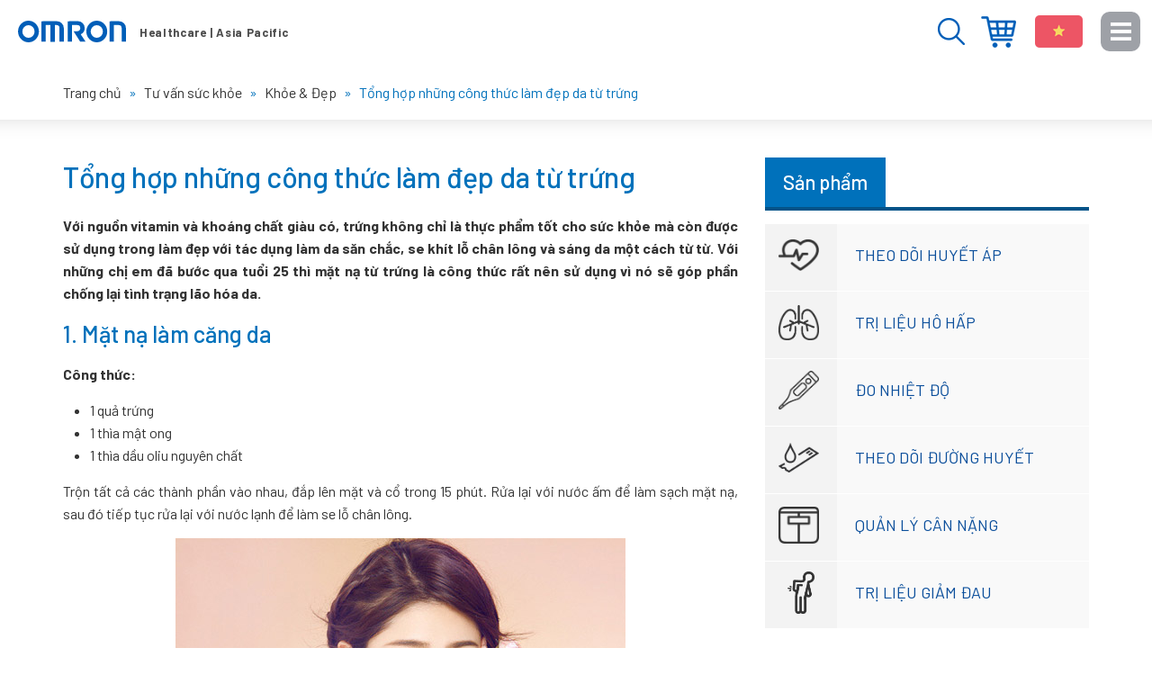

--- FILE ---
content_type: text/html; charset=UTF-8
request_url: https://omron-yte.com.vn/13353-tong-hop-nhung-cong-thuc-lam-dep-da-tu-trung/
body_size: 15772
content:
<!DOCTYPE html>
<html lang="vi"
 xmlns:fb="http://www.facebook.com/2008/fbml" prefix="og: http://ogp.me/ns# fb: http://ogp.me/ns/fb#">
<head >
<meta charset="UTF-8" />
<title>Tổng hợp những công thức làm đẹp da từ trứng - Website chính thức của Omron tại Việt Nam</title>
<meta name='robots' content='max-image-preview:large' />

<!-- This site is optimized with the Yoast SEO plugin 9.0 - https://yoast.com/wordpress/plugins/seo/ -->
<meta name="robots" content="noodp,noydir"/>
<link rel="canonical" href="https://omron-yte.com.vn/13353-tong-hop-nhung-cong-thuc-lam-dep-da-tu-trung/" />
<meta property="og:locale" content="vi_VN" />
<meta property="og:type" content="article" />
<meta property="og:title" content="Tổng hợp những công thức làm đẹp da từ trứng - Website chính thức của Omron tại Việt Nam" />
<meta property="og:description" content="Với nguồn vitamin và khoáng chất giàu có, trứng không chỉ là thực phẩm tốt cho sức khỏe mà còn được sử dụng trong làm đẹp với tác dụng làm da săn chắc, se khít lỗ chân lông và sáng da một cách từ từ. Với những chị em đã bước qua tuổi 25 thì &hellip;" />
<meta property="og:url" content="https://omron-yte.com.vn/13353-tong-hop-nhung-cong-thuc-lam-dep-da-tu-trung/" />
<meta property="og:site_name" content="Thiết bị y tế Omron - Chăm sóc sức khỏe gia đình bạn" />
<meta property="article:author" content="https://www.facebook.com/omronhealthcarevn" />
<meta property="article:tag" content="Làm đẹp da" />
<meta property="article:section" content="Khỏe &amp; Đẹp" />
<meta property="article:published_time" content="2012-05-24T07:57:00+07:00" />
<meta property="article:modified_time" content="2012-05-24T09:45:32+07:00" />
<meta property="og:updated_time" content="2012-05-24T09:45:32+07:00" />
<meta property="og:image" content="https://omron-yte.com.vn/wp-content/uploads/2012/05/557279.jpeg" />
<meta property="og:image" content="https://omron-yte.com.vn/wp-content/uploads/2012/05/557280.jpeg" />
<meta name="twitter:card" content="summary"/>
<meta name="twitter:description" content="Với nguồn vitamin và khoáng chất giàu có, trứng không chỉ là thực phẩm tốt cho sức khỏe mà còn được sử dụng trong làm đẹp với tác dụng làm da săn chắc, se khít lỗ chân lông và sáng da một cách từ từ. Với những chị em đã bước qua tuổi 25 thì [&hellip;]"/>
<meta name="twitter:title" content="Tổng hợp những công thức làm đẹp da từ trứng - Website chính thức của Omron tại Việt Nam"/>
<meta name="twitter:domain" content="Thiết bị y tế Omron - Chăm sóc sức khỏe gia đình bạn"/>
<meta name="twitter:image:src" content="https://omron-yte.com.vn/wp-content/uploads/2012/05/557279.jpeg"/>
<!-- / Yoast SEO plugin. -->

<link rel="alternate" type="application/rss+xml" title="Dòng thông tin Thiết bị y tế Omron - Chăm sóc sức khỏe gia đình bạn &raquo;" href="https://omron-yte.com.vn/feed/" />
<link rel='stylesheet' id='caia-css' href='https://omron-yte.com.vn/wp-content/themes/caia/style.css?ver=3.0' type='text/css' media='all' />
<style id='classic-theme-styles-inline-css' type='text/css'>
/*! This file is auto-generated */
.wp-block-button__link{color:#fff;background-color:#32373c;border-radius:9999px;box-shadow:none;text-decoration:none;padding:calc(.667em + 2px) calc(1.333em + 2px);font-size:1.125em}.wp-block-file__button{background:#32373c;color:#fff;text-decoration:none}
</style>
<style id='global-styles-inline-css' type='text/css'>
body{--wp--preset--color--black: #000000;--wp--preset--color--cyan-bluish-gray: #abb8c3;--wp--preset--color--white: #ffffff;--wp--preset--color--pale-pink: #f78da7;--wp--preset--color--vivid-red: #cf2e2e;--wp--preset--color--luminous-vivid-orange: #ff6900;--wp--preset--color--luminous-vivid-amber: #fcb900;--wp--preset--color--light-green-cyan: #7bdcb5;--wp--preset--color--vivid-green-cyan: #00d084;--wp--preset--color--pale-cyan-blue: #8ed1fc;--wp--preset--color--vivid-cyan-blue: #0693e3;--wp--preset--color--vivid-purple: #9b51e0;--wp--preset--gradient--vivid-cyan-blue-to-vivid-purple: linear-gradient(135deg,rgba(6,147,227,1) 0%,rgb(155,81,224) 100%);--wp--preset--gradient--light-green-cyan-to-vivid-green-cyan: linear-gradient(135deg,rgb(122,220,180) 0%,rgb(0,208,130) 100%);--wp--preset--gradient--luminous-vivid-amber-to-luminous-vivid-orange: linear-gradient(135deg,rgba(252,185,0,1) 0%,rgba(255,105,0,1) 100%);--wp--preset--gradient--luminous-vivid-orange-to-vivid-red: linear-gradient(135deg,rgba(255,105,0,1) 0%,rgb(207,46,46) 100%);--wp--preset--gradient--very-light-gray-to-cyan-bluish-gray: linear-gradient(135deg,rgb(238,238,238) 0%,rgb(169,184,195) 100%);--wp--preset--gradient--cool-to-warm-spectrum: linear-gradient(135deg,rgb(74,234,220) 0%,rgb(151,120,209) 20%,rgb(207,42,186) 40%,rgb(238,44,130) 60%,rgb(251,105,98) 80%,rgb(254,248,76) 100%);--wp--preset--gradient--blush-light-purple: linear-gradient(135deg,rgb(255,206,236) 0%,rgb(152,150,240) 100%);--wp--preset--gradient--blush-bordeaux: linear-gradient(135deg,rgb(254,205,165) 0%,rgb(254,45,45) 50%,rgb(107,0,62) 100%);--wp--preset--gradient--luminous-dusk: linear-gradient(135deg,rgb(255,203,112) 0%,rgb(199,81,192) 50%,rgb(65,88,208) 100%);--wp--preset--gradient--pale-ocean: linear-gradient(135deg,rgb(255,245,203) 0%,rgb(182,227,212) 50%,rgb(51,167,181) 100%);--wp--preset--gradient--electric-grass: linear-gradient(135deg,rgb(202,248,128) 0%,rgb(113,206,126) 100%);--wp--preset--gradient--midnight: linear-gradient(135deg,rgb(2,3,129) 0%,rgb(40,116,252) 100%);--wp--preset--font-size--small: 13px;--wp--preset--font-size--medium: 20px;--wp--preset--font-size--large: 36px;--wp--preset--font-size--x-large: 42px;--wp--preset--spacing--20: 0.44rem;--wp--preset--spacing--30: 0.67rem;--wp--preset--spacing--40: 1rem;--wp--preset--spacing--50: 1.5rem;--wp--preset--spacing--60: 2.25rem;--wp--preset--spacing--70: 3.38rem;--wp--preset--spacing--80: 5.06rem;--wp--preset--shadow--natural: 6px 6px 9px rgba(0, 0, 0, 0.2);--wp--preset--shadow--deep: 12px 12px 50px rgba(0, 0, 0, 0.4);--wp--preset--shadow--sharp: 6px 6px 0px rgba(0, 0, 0, 0.2);--wp--preset--shadow--outlined: 6px 6px 0px -3px rgba(255, 255, 255, 1), 6px 6px rgba(0, 0, 0, 1);--wp--preset--shadow--crisp: 6px 6px 0px rgba(0, 0, 0, 1);}:where(.is-layout-flex){gap: 0.5em;}:where(.is-layout-grid){gap: 0.5em;}body .is-layout-flex{display: flex;}body .is-layout-flex{flex-wrap: wrap;align-items: center;}body .is-layout-flex > *{margin: 0;}body .is-layout-grid{display: grid;}body .is-layout-grid > *{margin: 0;}:where(.wp-block-columns.is-layout-flex){gap: 2em;}:where(.wp-block-columns.is-layout-grid){gap: 2em;}:where(.wp-block-post-template.is-layout-flex){gap: 1.25em;}:where(.wp-block-post-template.is-layout-grid){gap: 1.25em;}.has-black-color{color: var(--wp--preset--color--black) !important;}.has-cyan-bluish-gray-color{color: var(--wp--preset--color--cyan-bluish-gray) !important;}.has-white-color{color: var(--wp--preset--color--white) !important;}.has-pale-pink-color{color: var(--wp--preset--color--pale-pink) !important;}.has-vivid-red-color{color: var(--wp--preset--color--vivid-red) !important;}.has-luminous-vivid-orange-color{color: var(--wp--preset--color--luminous-vivid-orange) !important;}.has-luminous-vivid-amber-color{color: var(--wp--preset--color--luminous-vivid-amber) !important;}.has-light-green-cyan-color{color: var(--wp--preset--color--light-green-cyan) !important;}.has-vivid-green-cyan-color{color: var(--wp--preset--color--vivid-green-cyan) !important;}.has-pale-cyan-blue-color{color: var(--wp--preset--color--pale-cyan-blue) !important;}.has-vivid-cyan-blue-color{color: var(--wp--preset--color--vivid-cyan-blue) !important;}.has-vivid-purple-color{color: var(--wp--preset--color--vivid-purple) !important;}.has-black-background-color{background-color: var(--wp--preset--color--black) !important;}.has-cyan-bluish-gray-background-color{background-color: var(--wp--preset--color--cyan-bluish-gray) !important;}.has-white-background-color{background-color: var(--wp--preset--color--white) !important;}.has-pale-pink-background-color{background-color: var(--wp--preset--color--pale-pink) !important;}.has-vivid-red-background-color{background-color: var(--wp--preset--color--vivid-red) !important;}.has-luminous-vivid-orange-background-color{background-color: var(--wp--preset--color--luminous-vivid-orange) !important;}.has-luminous-vivid-amber-background-color{background-color: var(--wp--preset--color--luminous-vivid-amber) !important;}.has-light-green-cyan-background-color{background-color: var(--wp--preset--color--light-green-cyan) !important;}.has-vivid-green-cyan-background-color{background-color: var(--wp--preset--color--vivid-green-cyan) !important;}.has-pale-cyan-blue-background-color{background-color: var(--wp--preset--color--pale-cyan-blue) !important;}.has-vivid-cyan-blue-background-color{background-color: var(--wp--preset--color--vivid-cyan-blue) !important;}.has-vivid-purple-background-color{background-color: var(--wp--preset--color--vivid-purple) !important;}.has-black-border-color{border-color: var(--wp--preset--color--black) !important;}.has-cyan-bluish-gray-border-color{border-color: var(--wp--preset--color--cyan-bluish-gray) !important;}.has-white-border-color{border-color: var(--wp--preset--color--white) !important;}.has-pale-pink-border-color{border-color: var(--wp--preset--color--pale-pink) !important;}.has-vivid-red-border-color{border-color: var(--wp--preset--color--vivid-red) !important;}.has-luminous-vivid-orange-border-color{border-color: var(--wp--preset--color--luminous-vivid-orange) !important;}.has-luminous-vivid-amber-border-color{border-color: var(--wp--preset--color--luminous-vivid-amber) !important;}.has-light-green-cyan-border-color{border-color: var(--wp--preset--color--light-green-cyan) !important;}.has-vivid-green-cyan-border-color{border-color: var(--wp--preset--color--vivid-green-cyan) !important;}.has-pale-cyan-blue-border-color{border-color: var(--wp--preset--color--pale-cyan-blue) !important;}.has-vivid-cyan-blue-border-color{border-color: var(--wp--preset--color--vivid-cyan-blue) !important;}.has-vivid-purple-border-color{border-color: var(--wp--preset--color--vivid-purple) !important;}.has-vivid-cyan-blue-to-vivid-purple-gradient-background{background: var(--wp--preset--gradient--vivid-cyan-blue-to-vivid-purple) !important;}.has-light-green-cyan-to-vivid-green-cyan-gradient-background{background: var(--wp--preset--gradient--light-green-cyan-to-vivid-green-cyan) !important;}.has-luminous-vivid-amber-to-luminous-vivid-orange-gradient-background{background: var(--wp--preset--gradient--luminous-vivid-amber-to-luminous-vivid-orange) !important;}.has-luminous-vivid-orange-to-vivid-red-gradient-background{background: var(--wp--preset--gradient--luminous-vivid-orange-to-vivid-red) !important;}.has-very-light-gray-to-cyan-bluish-gray-gradient-background{background: var(--wp--preset--gradient--very-light-gray-to-cyan-bluish-gray) !important;}.has-cool-to-warm-spectrum-gradient-background{background: var(--wp--preset--gradient--cool-to-warm-spectrum) !important;}.has-blush-light-purple-gradient-background{background: var(--wp--preset--gradient--blush-light-purple) !important;}.has-blush-bordeaux-gradient-background{background: var(--wp--preset--gradient--blush-bordeaux) !important;}.has-luminous-dusk-gradient-background{background: var(--wp--preset--gradient--luminous-dusk) !important;}.has-pale-ocean-gradient-background{background: var(--wp--preset--gradient--pale-ocean) !important;}.has-electric-grass-gradient-background{background: var(--wp--preset--gradient--electric-grass) !important;}.has-midnight-gradient-background{background: var(--wp--preset--gradient--midnight) !important;}.has-small-font-size{font-size: var(--wp--preset--font-size--small) !important;}.has-medium-font-size{font-size: var(--wp--preset--font-size--medium) !important;}.has-large-font-size{font-size: var(--wp--preset--font-size--large) !important;}.has-x-large-font-size{font-size: var(--wp--preset--font-size--x-large) !important;}
.wp-block-navigation a:where(:not(.wp-element-button)){color: inherit;}
:where(.wp-block-post-template.is-layout-flex){gap: 1.25em;}:where(.wp-block-post-template.is-layout-grid){gap: 1.25em;}
:where(.wp-block-columns.is-layout-flex){gap: 2em;}:where(.wp-block-columns.is-layout-grid){gap: 2em;}
.wp-block-pullquote{font-size: 1.5em;line-height: 1.6;}
</style>
<script type="text/javascript" src="https://omron-yte.com.vn/wp-content/themes/caia/custom/js/jquery.js?ver=3.5.1" id="jquery-js"></script>
<!--[if lt IE 9]>
<script type="text/javascript" src="https://omron-yte.com.vn/wp-content/themes/genesis/lib/js/html5shiv.min.js?ver=3.7.3" id="html5shiv-js"></script>
<![endif]-->
<script type="text/javascript" src="https://omron-yte.com.vn/wp-content/themes/caia/custom/js/slick.js?ver=6.5.5" id="caia-slick-js"></script>
<script type="text/javascript">function setCookie(e,t,o){if(0!=o){var i=new Date;i.setTime(i.getTime()+24*o*60*60*1e3);var n="expires="+i.toUTCString();document.cookie=e+"="+t+";"+n+";path=/"}else document.cookie=e+"="+t+";path=/"}function getCookie(e){for(var t=e+"=",o=document.cookie.split(";"),i=0;i<o.length;i++){for(var n=o[i];" "==n.charAt(0);)n=n.substring(1);if(0==n.indexOf(t))return n.substring(t.length,n.length)}return""}</script><link rel="https://api.w.org/" href="https://omron-yte.com.vn/wp-json/" /><link rel="alternate" type="application/json" href="https://omron-yte.com.vn/wp-json/wp/v2/posts/13353" />
<link rel="alternate" type="application/json+oembed" href="https://omron-yte.com.vn/wp-json/oembed/1.0/embed?url=https%3A%2F%2Fomron-yte.com.vn%2F13353-tong-hop-nhung-cong-thuc-lam-dep-da-tu-trung%2F" />
<link rel="alternate" type="text/xml+oembed" href="https://omron-yte.com.vn/wp-json/oembed/1.0/embed?url=https%3A%2F%2Fomron-yte.com.vn%2F13353-tong-hop-nhung-cong-thuc-lam-dep-da-tu-trung%2F&#038;format=xml" />
<meta property="fb:app_id" content="1684934928458417"/>
<meta property="fb:admins" content=""/>
<meta property="og:locale" content="vi_VN" />
<meta property="og:locale:alternate" content="vi_VN" />
<link rel="icon" href="https://omron-yte.com.vn/wp-content/themes/caia/images/favicon.ico" />
<script type="text/javascript" class="microad_blade_track">
<!--
var microad_blade_gl = microad_blade_gl || { 'params' : new Array(), 'complete_map' : new Object() };
(function() {
var param = {'co_account_id' : '8008', 'group_id' : '', 'country_id' : '5', 'ver' : '2.1.0'};
microad_blade_gl.params.push(param);

var src = (location.protocol == 'https:') ? 'https://d-cache.microadinc.com/js/blade_track_gl.js' : 'http://d-cache.microadinc.com/js/blade_track_gl.js';
var bs = document.createElement('script');
bs.type = 'text/javascript'; bs.async = true;
bs.charset = 'utf-8'; bs.src = src;
var s = document.getElementsByTagName('script')[0];
s.parentNode.insertBefore(bs, s);
})();
-->
</script>


<script>
  (function(i,s,o,g,r,a,m){i['GoogleAnalyticsObject']=r;i[r]=i[r]||function(){
  (i[r].q=i[r].q||[]).push(arguments)},i[r].l=1*new Date();a=s.createElement(o),
  m=s.getElementsByTagName(o)[0];a.async=1;a.src=g;m.parentNode.insertBefore(a,m)
  })(window,document,'script','https://www.google-analytics.com/analytics.js','ga');
  ga('create', 'UA-110959808-1', 'auto');
  ga('send', 'pageview');
</script>

<!-- Google tag (gtag.js) -->
<script async src="https://www.googletagmanager.com/gtag/js?id=G-TY62JJRS09"></script>
<script>
  window.dataLayer = window.dataLayer || [];
  function gtag(){dataLayer.push(arguments);}
  gtag('js', new Date());

  gtag('config', 'G-TY62JJRS09');
</script>

 <script>
(function(w,d,s,l,i){w[l]=w[l]||[];w[l].push({'gtm.start':
new Date().getTime(),event:'gtm.js'});var f=d.getElementsByTagName(s)[0],
j=d.createElement(s),dl=l!='dataLayer'?'&l='+l:'';j.async=true;j.src=
'https://www.googletagmanager.com/gtm.js?id='+i+dl;f.parentNode.insertBefore(j,f);
})(window,document,'script','dataLayer','GTM-THTNTHZ');
</script>
<script src="//assets.adobedtm.com/7ae85cc798d4/c89bf22a9096/launch-33a6e729cb8f.min.js" async no-opti></script>

<meta name="p:domain_verify" content="c102f4235f5b6a3655adbaab4142c4c5"/><style type="text/css">div#toc_container {width: 97%;}</style>	<link rel="dns-prefetch" href="https://fonts.gstatic.com">
	<link rel="preconnect" href="https://fonts.gstatic.com" crossorigin="anonymous">
	<link rel="preload" href="https://fonts.googleapis.com/css?family=Barlow:100,100i,200,200i,300,300i,400,400i,500,500i,600,600i,700,700i,800,800i,900,900i&display=swap&subset=latin-ext,vietnamese" as="fetch" crossorigin="anonymous">
<link href="https://fonts.googleapis.com/css2?family=Barlow:ital,wght@0,700;1,700&display=swap" rel="stylesheet">

	<script type="text/javascript">
	!function(e,n,t){"use strict";var o="https://fonts.googleapis.com/css?family=Barlow:100,100i,200,200i,300,300i,400,400i,500,500i,600,600i,700,700i,800,800i,900,900i&display=swap&subset=latin-ext,vietnamese",r="__3perf_googleFonts_6a9fe";function c(e){(n.head||n.body).appendChild(e)}function a(){var e=n.createElement("link");e.href=o,e.rel="stylesheet",c(e)}function f(e){if(!n.getElementById(r)){var t=n.createElement("style");t.id=r,c(t)}n.getElementById(r).innerHTML=e}e.FontFace&&e.FontFace.prototype.hasOwnProperty("display")?(t[r]&&f(t[r]),fetch(o).then(function(e){return e.text()}).then(function(e){return e.replace(/@font-face {/g,"@font-face{font-display:swap;")}).then(function(e){return t[r]=e}).then(f).catch(a)):a()}(window,document,localStorage);
	</script>
	<meta name='viewport' content='width=device-width, initial-scale=1, maximum-scale=1, user-scalable=no' />	<script type='text/javascript'>	
	function ega(c, a, l, v=1){
		let g = 'ga';
		if (typeof window['ga'] === 'function') {
			ga('send', 'event', c, a, l, v); 
			g += '3';	
		}
		if (typeof window['gtag'] === 'function') {
			gtag('event', c, { action: a, label: l, value: v });
			g += '4';
		}
		
		console.log('send ' + g + ' ' + c);
	}
	function uga(c, a, l, v=1){
		var is_send = getCookie(c);
		if (is_send != '1'){
			let g = 'ga';			
			if (typeof window['ga'] === 'function') {
				ga('send', 'event', c, a, l, v); 	
				g += '3';
			}
			if (typeof window['gtag'] === 'function') {
				gtag('event', c, { action: a, label: l, value: v });
				g += '4';
			} 
			setCookie(c, '1', 0); console.log('send ' + g + ' ' + c);}
	}
	</script>
	</head>
<body class="post-template-default single single-post postid-13353 single-format-standard header-image content-sidebar" itemscope itemtype="https://schema.org/WebPage"><!-- Google Tag Manager (noscript) -->
<noscript><iframe src="https://www.googletagmanager.com/ns.html?id=GTM-TNX2RD7"
height="0" width="0" style="display:none;visibility:hidden"></iframe></noscript>
<!-- End Google Tag Manager (noscript) --><div class="site-container"><header class="site-header" itemscope itemtype="https://schema.org/WPHeader"><div class="wrap"><div class="title-area"><p class="site-title" itemprop="headline"><a href="https://omron-yte.com.vn/" title="Thiết bị y tế Omron - Chăm sóc sức khỏe gia đình bạn">Thiết bị y tế Omron - Chăm sóc sức khỏe gia đình bạn</a></p></div><div class="widget-area header-widget-area"><section id="code_widget-2" class="code-shortcode_widget widget caia_code_widget"><div class="widget-wrap"><ul>
 	<li>Menu</li>
 	<li>Đóng</li>
</ul></div></section>
<section id="text-61" class="widget widget_text"><div class="widget-wrap">			<div class="textwidget"><ul>
<li><a href="https://www.omronhealthcare-ap.com/vn/stores" target="_blank" rel="nofollow noopener">Địa điểm mua hàng</a></li>
<li><strong>Việt Nam</strong></li>
</ul>
</div>
		</div></section>
<section id="media_image-2" class="widget widget_media_image"><div class="widget-wrap"><img width="30" height="30" src="https://omron-yte.com.vn/wp-content/uploads/2023/03/search-blue.png" class="image wp-image-33581 button-search attachment-full size-full" alt="" style="max-width: 100%; height: auto;" decoding="async" /></div></section>
<section id="media_image-3" class="widget widget_media_image"><div class="widget-wrap"><img width="179" height="16" src="https://omron-yte.com.vn/wp-content/uploads/2019/12/slogan.png" class="image wp-image-29380 slogan attachment-full size-full" alt="" style="max-width: 100%; height: auto;" decoding="async" /></div></section>
</div></div></header><div class="breadcrumb"><div class="wrap"><span class="breadcrumb-link-wrap" itemprop="itemListElement" itemscope itemtype="https://schema.org/ListItem"><a class="breadcrumb-link" href="https://omron-yte.com.vn/" itemprop="item"><span class="breadcrumb-link-text-wrap" itemprop="name"><span class="home">Trang chủ</span></span></a><meta itemprop="position" content="1"></span><span class="label">  »  </span><span class="breadcrumb-link-wrap" itemprop="itemListElement" itemscope itemtype="https://schema.org/ListItem"><a class="breadcrumb-link" href="https://omron-yte.com.vn/tu-van-suc-khoe/" itemprop="item"><span class="breadcrumb-link-text-wrap" itemprop="name">Tư vấn sức khỏe</span></a><meta itemprop="position" content="2"></span><span class="label">  »  </span><span class="breadcrumb-link-wrap" itemprop="itemListElement" itemscope itemtype="https://schema.org/ListItem"><a class="breadcrumb-link" href="https://omron-yte.com.vn/tu-van-suc-khoe/khoe-dep/" itemprop="item"><span class="breadcrumb-link-text-wrap" itemprop="name">Khỏe &amp; Đẹp</span></a><meta itemprop="position" content="3"></span><span class="label">  »  </span>Tổng hợp những công thức làm đẹp da từ trứng</div></div><div class="site-inner"><div class="content-sidebar-wrap"><main class="content"><article class="post-13353 post type-post status-publish format-standard category-khoe-dep tag-lam-dep-da entry" itemscope itemtype="https://schema.org/CreativeWork"><header class="entry-header"><h1 class="entry-title" itemprop="headline">Tổng hợp những công thức làm đẹp da từ trứng</h1>
</header><div class="entry-content" itemprop="text"><p><strong>Với nguồn vitamin và khoáng chất giàu có, trứng không chỉ là thực phẩm tốt cho sức khỏe mà còn được sử dụng trong làm đẹp với tác dụng làm da săn chắc, se khít lỗ chân lông và sáng da một cách từ từ. Với những chị em đã bước qua tuổi 25 thì mặt nạ từ trứng là công thức rất nên sử dụng vì nó sẽ góp phần chống lại tình trạng lão hóa da.</strong></p>
<h2>1. Mặt nạ làm căng da</h2>
<p><strong>Công thức:</strong></p>
<ul>
<li>1 quả trứng</li>
<li>1 thìa mật ong</li>
<li>1 thìa dầu oliu nguyên chất</li>
</ul>
<p>Trộn tất cả các thành phần vào nhau, đắp lên mặt và cổ trong 15 phút. Rửa lại với nước ấm để làm sạch mặt nạ, sau đó tiếp tục rửa lại với nước lạnh để làm se lỗ chân lông.</p>
<div style="text-align:center">
<img decoding="async" title="1. Mặt nạ làm căng da 1" class="news-image" alt="4 công thức làm đẹp da từ trứng - 1" src="https://omron-yte.com.vn/wp-content/uploads/2012/05/557279.jpeg">
</div>
<h2>2. Mặt nạ chống lão hóa</h2>
<p><strong>Công thức:</strong></p>
<ul>
<li>1 quả trứng</li>
<li>4 thìa bột mì</li>
<li>1 quả chuối</li>
</ul>
<p>Nghiền nát quả chuối, sau đó trộn nhuyễn cùng bột mì, cuối cùng đổ thêm quả trứng vào đánh đều. Trứng có tác dụng làm căng da trong khi chuối sẽ làm mịn và dưỡng ẩm cho da, bột mì cũng có tác dụng giúp da mềm mại hơn. Đắp mặt nạ trong 15 phút và rửa lại với nước ấm.</p>
<h2>3. Mặt nạ trị mụn</h2>
<p><strong>Công thức:</strong></p>
<ul>
<li>1 lòng trắng trứng</li>
<li>1 thìa bột yến mạch</li>
</ul>
<p>Đánh trứng bông lên thành bọt, sau đó đổ bột yến mạch vào. Thoa tất cả lên mặt và đợi khô. Rửa mặt lại với nước ấm để làm sạch da, sau đó tiếp tục rửa lại với nước lạnh.</p>
<div style="text-align:center">
<img decoding="async" title="3. Mặt nạ trị mụn 1" class="news-image" alt="4 công thức làm đẹp da từ trứng - 2" src="https://omron-yte.com.vn/wp-content/uploads/2012/05/557280.jpeg">
</div>
<h2>4. Mặt nạ xóa nếp nhăn</h2>
<p><strong>Công thức:</strong></p>
<ul>
<li>3 quả trứng</li>
<li>2 thìa mật ong</li>
<li>1 thìa rượu vang đỏ</li>
</ul>
<p>Tách vỏ trứng, ngâm vào bát rượu đậy kín. Để trong tủ lạnh trong vòng 4-5 ngày. Sau đó thêm 2 thìa mật ong và trộn đều. Sử dụng hỗn hợp đắp mặt trong 15 phút và rửa lại với nước ấm.</p>
<p><strong>Lưu ý :</strong></p>
<p>Để có được loại mặt nạ tốt, chị em cũng nên lưu ý cách chọn trứng. Quả trứng ngon và mới là khi cầm giữa hai ngón tay trỏ và ngón tay cái, lắc nhẹ thì không phát ra tiếng kêu. Những âm thanh lạ nếu phát ra từ trứng chứng tỏ quả trứng đã cũ. Ngoài ra, các chị nên lưu ý soi trứng trên ánh sáng. Trứng tươi soi thấy màu hồng và trong suốt với một chấm hồng ở giữa. Túi khí có đường kính không quá 1 cm, đường bao quanh cố định.</p>
<p style="text-align:right">Theo Eva</p>
</div><footer class="entry-footer"><div id="content-info-meta"><div class="info-author"><span class="entry-author" itemprop="author" itemscope itemtype="https://schema.org/Organization"><span class="entry-author-name" itemprop="name">OMRON Việt Nam</span><link itemprop='sameAs' href='https://www.facebook.com/omronhealthcarevn/' /></span> - <time class="entry-modified-time" itemprop="dateModified" datetime="2012-05-24T09:45:32+07:00">24/05/2012</time></div><div class="rating-social"><div class="caia-social-share">
						<div class="fb-like" data-width="" data-layout="button" data-action="like" data-size="small" data-show-faces="false" data-share="false"></div>
						<div class="fb-share-button" data-layout="button_count" data-size="small"><a target="_blank" class="fb-xfbml-parse-ignore">Chia sẻ</a></div><div class="caia_social_button_bound"><a data-pin-do="buttonBookmark" data-pin-tall="false" data-pin-lang="vi" href="https://www.pinterest.com/pin/create/button/" ></a></div></div><div style="clear:both;"></div></div></div></footer></article><div class="post-meta-tag"><span class="tag"></span></div><div class="yarpp-related"><p class="title"><span>Bài viết liên quan</span></p><ul><li class="related-post"><p><a href="https://omron-yte.com.vn/33205-may-massage-toan-than/" title="Đánh giá ưu, nhược điểm của máy massage toàn thân" rel="bookmark">Đánh giá ưu, nhược điểm của máy massage toàn thân</a></p></li><li class="related-post"><p><a href="https://omron-yte.com.vn/33200-may-massage-co/" title="Máy massage cổ loại nào tốt? Tiêu chí lựa chọn máy massage cổ" rel="bookmark">Máy massage cổ loại nào tốt? Tiêu chí lựa chọn máy massage cổ</a></p></li><li class="related-post"><p><a href="https://omron-yte.com.vn/32990-nhuc-moi-chan-ve-dem/" title="Nhức mỏi chân về đêm là do đâu? Có nguy hiểm không?" rel="bookmark">Nhức mỏi chân về đêm là do đâu? Có nguy hiểm không?</a></p></li><li class="related-post"><p><a href="https://omron-yte.com.vn/32394-may-dem-buoc-di/" title="Máy đếm bước đi Omron có tốt không?" rel="bookmark">Máy đếm bước đi Omron có tốt không?</a></p></li><li class="related-post"><p><a href="https://omron-yte.com.vn/32074-nhuc-moi-khop-khuyu-tay/" title="Nhức mỏi khớp khuỷu tay &#8211; Nguyên nhân và cách điều trị" rel="bookmark">Nhức mỏi khớp khuỷu tay &#8211; Nguyên nhân và cách điều trị</a></p></li></ul></div><div class="fb-comment"><h3></h3><fb:comments href="https://omron-yte.com.vn/13353-tong-hop-nhung-cong-thuc-lam-dep-da-tu-trung/" num_posts="6" width="100%" colorscheme="light"></fb:comments></div></main><aside class="sidebar sidebar-primary widget-area" role="complementary" aria-label="Primary Sidebar" itemscope itemtype="https://schema.org/WPSideBar"><section id="text-62" class="widget widget_text"><div class="widget-wrap"><div class="widget-title widgettitle"><span>Sản phẩm</span></div>			<div class="textwidget"><ul>
<li><a href="https://www.omronhealthcare-ap.com/vn/category/8-blood-pressure-monitor" target="_blank" rel="nofollow noopener">Theo dõi huyết áp</a></li>
<li><a href="https://www.omronhealthcare-ap.com/vn/category/9-respiratory-therapy" target="_blank" rel="nofollow noopener">Trị liệu hô hấp</a></li>
<li><a href="https://www.omronhealthcare-ap.com/vn/category/10-temperature-measurement" target="_blank" rel="nofollow noopener">Đo nhiệt độ</a></li>
<li><a href="https://www.omronhealthcare-ap.com/vn/category/11-blood-glucose-monitoring" target="_blank" rel="nofollow noopener">Theo dõi đường huyết</a></li>
<li><a href="https://www.omronhealthcare-ap.com/vn/category/12-weight-management" target="_blank" rel="nofollow noopener">Quản lý cân nặng</a></li>
<li><a href="https://www.omronhealthcare-ap.com/vn/category/13-pain-therapy" target="_blank" rel="nofollow noopener">Trị liệu giảm đau</a></li>
</ul>
</div>
		</div></section>
<section id="caia-post-list-7" class="widget caia-post-list-widget"><div class="widget-wrap"><div class="main-posts video"><div class="post-29441 post type-post status-publish format-standard has-post-thumbnail category-videos entry"><div class="youtube" data-embed="axLINIF4MMs"><div class="play-button"></div></div></div><div class="post-28575 post type-post status-publish format-standard has-post-thumbnail category-videos entry"><div class="youtube" data-embed="UvPPaG-hbGQ"><div class="play-button"></div></div></div><div class="post-27098 post type-post status-publish format-standard has-post-thumbnail category-videos entry"><div class="youtube" data-embed="-doQ80yasrk"><div class="play-button"></div></div></div><div class="post-28690 post type-post status-publish format-standard has-post-thumbnail category-videos entry"><div class="youtube" data-embed="i3kBt221yP8"><div class="play-button"></div></div></div><div class="post-28579 post type-post status-publish format-standard has-post-thumbnail category-videos entry"><div class="youtube" data-embed="9OmsS7Q_jn4"><div class="play-button"></div></div></div></div></div></section>
<section id="caia-post-list-6" class="widget caia-post-list-widget"><div class="widget-wrap"><div class="widget-title widgettitle"><p><a href="https://omron-yte.com.vn/khach-hang-chia-se/">Trải nghiệm khách hàng</a></p></div><div class="main-posts"><div class="post-33303 post type-post status-publish format-standard has-post-thumbnail category-khach-hang-chia-se-ve-may-do-huyet-ap entry"><a href="https://omron-yte.com.vn/33303-chia-se-ve-may-do-huyet-ap-7600t/" title="Chia sẻ về máy đo huyết áp Omron HEM-7600T của bố con Sâu" class="alignleft"><img width="360" height="209" src="https://omron-yte.com.vn/wp-content/uploads/2022/06/hinh-anh-su-dung-may-do-huyet-ap-omron-hem-7600t-360x209.jpg" class="attachment-thumbnail size-thumbnail" alt="Chia sẻ về máy đo huyết áp Omron HEM-7600T của bố con Sâu" title="Chia sẻ về máy đo huyết áp Omron HEM-7600T của bố con Sâu" decoding="async" loading="lazy" /></a><h3 class="widget-item-title"><a href="https://omron-yte.com.vn/33303-chia-se-ve-may-do-huyet-ap-7600t/" title="Chia sẻ về máy đo huyết áp Omron HEM-7600T của bố con Sâu">Chia sẻ về máy đo huyết áp Omron HEM-7600T của bố con Sâu</a></h3><div class="clear"></div></div><div class="post-33310 post type-post status-publish format-standard has-post-thumbnail category-khach-hang-chia-se-ve-may-do-huyet-ap entry"><a href="https://omron-yte.com.vn/33310-chia-se-ve-may-do-huyet-ap-omron-hem-7361t/" title="Chia sẻ về máy đo huyết áp Omron HEM-7361T của anh Trương Ngọc Anh" class="alignleft"><img width="360" height="209" src="https://omron-yte.com.vn/wp-content/uploads/2022/06/hinh-anh-su-dung-may-do-huyet-ap-hem-7361t-360x209.jpg" class="attachment-thumbnail size-thumbnail" alt="Chia sẻ về máy đo huyết áp Omron HEM-7361T của anh Trương Ngọc Anh" title="Chia sẻ về máy đo huyết áp Omron HEM-7361T của anh Trương Ngọc Anh" decoding="async" loading="lazy" /></a><h3 class="widget-item-title"><a href="https://omron-yte.com.vn/33310-chia-se-ve-may-do-huyet-ap-omron-hem-7361t/" title="Chia sẻ về máy đo huyết áp Omron HEM-7361T của anh Trương Ngọc Anh">Chia sẻ về máy đo huyết áp Omron HEM-7361T của anh Trương Ngọc Anh</a></h3><div class="clear"></div></div><div class="post-30548 post type-post status-publish format-standard has-post-thumbnail category-khach-hang-chia-se-ve-may-xong-mui-hong entry"><a href="https://omron-yte.com.vn/30548-chia-se-ve-may-xong-khi-dung-omron-ne-c28-cua-me-tran-hoang-anh-nguyet/" title="Chia sẻ vè máy xông khí dung Omron NE-C28 của mẹ Tran Hoang Anh Nguyet" class="alignleft"><img width="360" height="209" src="https://omron-yte.com.vn/wp-content/uploads/2020/12/chia-se-ve-omron-ne-c28-360x209.jpg" class="attachment-thumbnail size-thumbnail" alt="Chia sẻ vè máy xông khí dung Omron NE-C28 của mẹ Tran Hoang Anh Nguyet" title="Chia sẻ vè máy xông khí dung Omron NE-C28 của mẹ Tran Hoang Anh Nguyet" decoding="async" loading="lazy" /></a><h3 class="widget-item-title"><a href="https://omron-yte.com.vn/30548-chia-se-ve-may-xong-khi-dung-omron-ne-c28-cua-me-tran-hoang-anh-nguyet/" title="Chia sẻ vè máy xông khí dung Omron NE-C28 của mẹ Tran Hoang Anh Nguyet">Chia sẻ vè máy xông khí dung Omron NE-C28 của mẹ Tran Hoang Anh Nguyet</a></h3><div class="clear"></div></div><div class="post-30552 post type-post status-publish format-standard has-post-thumbnail category-khach-hang-chia-se-ve-may-xong-mui-hong entry"><a href="https://omron-yte.com.vn/30552-chia-se-ve-may-xong-khi-dung-omron-ne-c28-cua-bo-con-sau/" title="Chia sẻ về máy xông khí dung Omron NE C28 của bố con Sâu" class="alignleft"><img width="360" height="209" src="https://omron-yte.com.vn/wp-content/uploads/2020/04/may-xong-mui-hong-omron-ne-c28-360x209.jpg" class="attachment-thumbnail size-thumbnail" alt="Chia sẻ về máy xông khí dung Omron NE C28 của bố con Sâu" title="Chia sẻ về máy xông khí dung Omron NE C28 của bố con Sâu" decoding="async" loading="lazy" /></a><h3 class="widget-item-title"><a href="https://omron-yte.com.vn/30552-chia-se-ve-may-xong-khi-dung-omron-ne-c28-cua-bo-con-sau/" title="Chia sẻ về máy xông khí dung Omron NE C28 của bố con Sâu">Chia sẻ về máy xông khí dung Omron NE C28 của bố con Sâu</a></h3><div class="clear"></div></div><div class="post-30925 post type-post status-publish format-standard has-post-thumbnail category-khach-hang-chia-se-ve-may-do-huyet-ap entry"><a href="https://omron-yte.com.vn/30925-chia-se-may-do-huyet-ap-omron-hem-7600t/" title="Chia sẻ về máy đo huyết áp Omron HEM-7600T của anh Nguyễn Ngọc Thạch" class="alignleft"><img width="360" height="209" src="https://omron-yte.com.vn/wp-content/uploads/2021/06/may-do-huyet-ap-omron-hem-7600t-360x209.jpg" class="attachment-thumbnail size-thumbnail" alt="Chia sẻ về máy đo huyết áp Omron HEM-7600T của anh Nguyễn Ngọc Thạch" title="Chia sẻ về máy đo huyết áp Omron HEM-7600T của anh Nguyễn Ngọc Thạch" decoding="async" loading="lazy" /></a><h3 class="widget-item-title"><a href="https://omron-yte.com.vn/30925-chia-se-may-do-huyet-ap-omron-hem-7600t/" title="Chia sẻ về máy đo huyết áp Omron HEM-7600T của anh Nguyễn Ngọc Thạch">Chia sẻ về máy đo huyết áp Omron HEM-7600T của anh Nguyễn Ngọc Thạch</a></h3><div class="clear"></div></div></div></div></section>
<section id="caia-post-list-8" class="widget caia-post-list-widget"><div class="widget-wrap"><div class="widget-title widgettitle"><p><a href="https://omron-yte.com.vn/su-kien-khuyen-mai/">Tin nổi bật</a></p></div><div class="main-posts"><div class="post-33339 post type-post status-publish format-standard has-post-thumbnail category-su-kien-khuyen-mai category-su-kien entry"><a href="https://omron-yte.com.vn/33339-chua-nhiem-trung-duong-ho-hap-tren/" title="3 bí quyết chữa nhiễm trùng đường hô hấp trên hiệu quả" class="alignleft"><img width="360" height="209" src="https://omron-yte.com.vn/wp-content/uploads/2022/07/benh-nhiem-trung-duong-ho-hap-tren-360x209.jpg" class="attachment-thumbnail size-thumbnail" alt="3 bí quyết chữa nhiễm trùng đường hô hấp trên hiệu quả" title="3 bí quyết chữa nhiễm trùng đường hô hấp trên hiệu quả" decoding="async" loading="lazy" /></a><p class="widget-item-title"><a href="https://omron-yte.com.vn/33339-chua-nhiem-trung-duong-ho-hap-tren/" title="3 bí quyết chữa nhiễm trùng đường hô hấp trên hiệu quả">3 bí quyết chữa nhiễm trùng đường hô hấp trên hiệu quả</a></p><div class="clear"></div></div><div class="post-32998 post type-post status-publish format-standard has-post-thumbnail category-su-kien entry"><a href="https://omron-yte.com.vn/32998-omron-healthcare-trung-bay-tai-trien-lam-hiep-hoi-cong-nghe-tieu-dung-ces-2022/" title="OMRON Healthcare trưng bày tại triển lãm Hiệp hội Công nghệ Tiêu dùng CES 2022" class="alignleft"><img width="360" height="209" src="https://omron-yte.com.vn/wp-content/uploads/2022/01/omron-ces2022-pc-360x209.jpg" class="attachment-thumbnail size-thumbnail" alt="OMRON Healthcare trưng bày tại triển lãm Hiệp hội Công nghệ Tiêu dùng CES 2022" title="OMRON Healthcare trưng bày tại triển lãm Hiệp hội Công nghệ Tiêu dùng CES 2022" decoding="async" loading="lazy" /></a><p class="widget-item-title"><a href="https://omron-yte.com.vn/32998-omron-healthcare-trung-bay-tai-trien-lam-hiep-hoi-cong-nghe-tieu-dung-ces-2022/" title="OMRON Healthcare trưng bày tại triển lãm Hiệp hội Công nghệ Tiêu dùng CES 2022">OMRON Healthcare trưng bày tại triển lãm Hiệp hội Công nghệ Tiêu dùng CES 2022</a></p><div class="clear"></div></div><div class="post-31263 post type-post status-publish format-standard has-post-thumbnail category-tu-van-suc-khoe category-su-kien tag-may-massage-omron entry"><a href="https://omron-yte.com.vn/31263-lua-chon-may-massage-cong-nghe-tens/" title="Lựa chọn máy massage công nghệ TENS cho dân văn phòng" class="alignleft"><img width="360" height="209" src="https://omron-yte.com.vn/wp-content/uploads/2021/07/may-massage-cong-nghe-tens-360x209.jpg" class="attachment-thumbnail size-thumbnail" alt="Lựa chọn máy massage công nghệ TENS cho dân văn phòng" title="Lựa chọn máy massage công nghệ TENS cho dân văn phòng" decoding="async" loading="lazy" /></a><p class="widget-item-title"><a href="https://omron-yte.com.vn/31263-lua-chon-may-massage-cong-nghe-tens/" title="Lựa chọn máy massage công nghệ TENS cho dân văn phòng">Lựa chọn máy massage công nghệ TENS cho dân văn phòng</a></p><div class="clear"></div></div><div class="post-31226 post type-post status-publish format-standard has-post-thumbnail category-khuyen-mai-offline entry"><a href="https://omron-yte.com.vn/31226-giam-dau-khong-dung-thuoc-khuyen-mai-cho-may-xung-dien-tri-lieu-omron-tens/" title="Giảm đau không dùng thuốc &#8211; khuyến mại cho máy xung điện trị liệu Omron TENS" class="alignleft"><img width="360" height="209" src="https://omron-yte.com.vn/wp-content/uploads/2020/11/may-massage-xung-dien-omron-hv-f013-360x209.jpg" class="attachment-thumbnail size-thumbnail" alt="Giảm đau không dùng thuốc &#8211; khuyến mại cho máy xung điện trị liệu Omron TENS" title="Giảm đau không dùng thuốc &#8211; khuyến mại cho máy xung điện trị liệu Omron TENS" decoding="async" loading="lazy" /></a><p class="widget-item-title"><a href="https://omron-yte.com.vn/31226-giam-dau-khong-dung-thuoc-khuyen-mai-cho-may-xung-dien-tri-lieu-omron-tens/" title="Giảm đau không dùng thuốc &#8211; khuyến mại cho máy xung điện trị liệu Omron TENS">Giảm đau không dùng thuốc &#8211; khuyến mại cho máy xung điện trị liệu Omron TENS</a></p><div class="clear"></div></div><div class="post-31235 post type-post status-publish format-standard has-post-thumbnail category-su-kien entry"><a href="https://omron-yte.com.vn/31235-giai-phap-tri-lieu-giam-dau-tai-nha/" title="Giải pháp trị liệu giảm đau tại nhà an toàn và hiệu quả mà không dùng thuốc" class="alignleft"><img width="360" height="209" src="https://omron-yte.com.vn/wp-content/uploads/2021/07/lieu-phap-tens-tri-lieu-giam-dau-tai-nha-360x209.jpg" class="attachment-thumbnail size-thumbnail" alt="Giải pháp trị liệu giảm đau tại nhà an toàn và hiệu quả mà không dùng thuốc" title="Giải pháp trị liệu giảm đau tại nhà an toàn và hiệu quả mà không dùng thuốc" decoding="async" loading="lazy" /></a><p class="widget-item-title"><a href="https://omron-yte.com.vn/31235-giai-phap-tri-lieu-giam-dau-tai-nha/" title="Giải pháp trị liệu giảm đau tại nhà an toàn và hiệu quả mà không dùng thuốc">Giải pháp trị liệu giảm đau tại nhà an toàn và hiệu quả mà không dùng thuốc</a></p><div class="clear"></div></div></div></div></section>
<section id="media_image-4" class="widget widget_media_image"><div class="widget-wrap"><a href="https://www.facebook.com/omronhealthcarevn/"><img width="360" height="198" src="https://omron-yte.com.vn/wp-content/uploads/2019/12/fanpage.jpg" class="image wp-image-29369  attachment-full size-full" alt="" style="max-width: 100%; height: auto;" decoding="async" loading="lazy" /></a></div></section>
</aside></div></div><footer class="site-footer" itemscope itemtype="https://schema.org/WPFooter"><div class="wrap"><section id="text-66" class="widget widget_text"><div class="widget-wrap"><div class="widget-title widgettitle">Chăm sóc tại nhà</div>			<div class="textwidget"><ul>
<li><a href="https://www.omronhealthcare-ap.com/gen-zero/vn/" target="_blank" rel="nofollow noopener">Tầm nhìn Gen Zero</a></li>
<li><a href="https://www.omronhealthcare-ap.com/vn/category/8-blood-pressure-monitor" target="_blank" rel="nofollow noopener">Theo dõi huyết áp</a></li>
<li><a href="https://www.omronhealthcare-ap.com/vn/category/9-respiratory-therapy" target="_blank" rel="nofollow noopener">Trị liệu hô hấp</a></li>
<li><a href="https://www.omronhealthcare-ap.com/vn/category/10-temperature-measurement" target="_blank" rel="nofollow noopener">Đo nhiệt độ</a></li>
<li><a href="https://www.omronhealthcare-ap.com/vn/category/11-blood-glucose-monitoring" target="_blank" rel="nofollow noopener">Theo dõi đường huyết</a></li>
<li><a href="https://www.omronhealthcare-ap.com/vn/category/12-weight-management" target="_blank" rel="nofollow noopener">Quản lý cân nặng</a></li>
<li><a href="https://www.omronhealthcare-ap.com/vn/category/13-pain-therapy" target="_blank" rel="nofollow noopener">Trị liệu giảm đau</a></li>
</ul>
</div>
		</div></section>
<section id="text-67" class="widget widget_text"><div class="widget-wrap"><div class="widget-title widgettitle">Chuyên nghiệp</div>			<div class="textwidget"><ul>
<li><a href="https://www.omronhealthcare-ap.com/vn/category/14-blood-pressure-monitor" target="_blank" rel="nofollow noopener">Theo dõi huyết áp</a></li>
<li><a href="https://www.omronhealthcare-ap.com/vn/category/15-respiratory-therapy" target="_blank" rel="nofollow noopener">Trị liệu hô hấp</a></li>
<li><a href="https://www.omronhealthcare-ap.com/vn/category/16-temperature-measurement" target="_blank" rel="nofollow noopener">Đo nhiệt độ</a></li>
<li><a href="https://www.omronhealthcare-ap.com/vn/category/18-non-invasive-screening" target="_blank" rel="nofollow noopener">Sàng lọc không xâm lấn</a></li>
</ul>
</div>
		</div></section>
<section id="text-73" class="widget widget_text"><div class="widget-wrap"><div class="widget-title widgettitle">Sự kiện &#8211; Khuyến mại</div>			<div class="textwidget"><ul>
<li><a href="https://www.omronhealthcare-ap.com/vn/events" target="_blank" rel="noopener">Thông báo</a></li>
<li><a href="https://www.omronhealthcare-ap.com/vn/promotions" target="_blank" rel="noopener">Chương trình khuyến mại</a></li>
</ul>
</div>
		</div></section>
<section id="text-68" class="widget widget_text"><div class="widget-wrap"><div class="widget-title widgettitle">Giới thiệu</div>			<div class="textwidget"><ul>
<li><a href="https://www.omronhealthcare-ap.com/vn/ourbusiness" target="_blank" rel="nofollow noopener">Dịch vụ của chúng tôi</a></li>
<li><a href="https://www.omronhealthcare-ap.com/vn/technology" target="_blank" rel="nofollow noopener">Công nghệ</a></li>
<li><a href="https://www.omronhealthcare-ap.com/vn/factory" target="_blank" rel="nofollow noopener">Nhà máy</a></li>
<li><a href="https://www.omronhealthcare-ap.com/vn/environment" target="_blank" rel="nofollow noopener">Môi trường</a></li>
</ul>
</div>
		</div></section>
<section id="text-69" class="widget widget_text"><div class="widget-wrap"><div class="widget-title widgettitle">Hỗ trợ</div>			<div class="textwidget"><ul>
<li><a href="https://www.omronhealthcare-ap.com/vn/instructionmanual" target="_blank" rel="nofollow noopener">Hướng dẫn sử dụng</a></li>
<li><a href="https://www.omronhealthcare-ap.com/vn/faqs" target="_blank" rel="nofollow noopener">Câu hỏi thường gặp</a></li>
<li><a href="https://www.omronhealthcare-ap.com/vn/stores" target="_blank" rel="nofollow noopener">Địa điểm mua hàng</a></li>
<li><a href="https://www.omronhealthcare-ap.com/vn/customercare" target="_blank" rel="nofollow noopener">Chăm sóc khách hàng</a></li>
<li><a href="https://www.omronhealthcare-ap.com/vn/warranty" target="_blank" rel="nofollow noopener">Đăng ký bảo hành</a></li>
<li><a href="https://www.omronhealthcare-ap.com/vn/privacy" target="_blank" rel="nofollow noopener">Chính sách bảo mật</a></li>
<li><a href="https://www.omronhealthcare-ap.com/vn/terms" target="_blank" rel="nofollow noopener">Điểu khoản sử dụng</a></li>
<li><a href="https://www.omronhealthcare-ap.com/vn/home/sitemap" target="_blank" rel="noopener">Sơ đồ trang web</a></li>
</ul>
<p><strong>Kết nối với chúng tôi</strong><a href="https://www.facebook.com/omronhealthcarevn/"><img loading="lazy" decoding="async" class="size-full wp-image-33579 alignleft" src="https://omron-yte.com.vn/wp-content/uploads/2023/03/facebook.png" alt="" width="30" height="30" /></a> <a href="https://www.youtube.com/channel/UCg0TkCxY9EVeMgG7QdlNxiA"><img loading="lazy" decoding="async" class="size-full wp-image-33580 alignleft" src="https://omron-yte.com.vn/wp-content/uploads/2023/03/youtube.png" alt="" width="30" height="30" /></a></p>
</div>
		</div></section>
</div></footer><div class="content-after-footer"><div class="wrap">© OMRON Healthcare Singapore Pte Ltd (Vietnam Representative Office)</div></div><div class="content-fixed"><section id="search-4" class="widget widget_search"><div class="widget-wrap"><form class="search-form" itemprop="potentialAction" itemscope itemtype="https://schema.org/SearchAction" method="get" action="https://omron-yte.com.vn/" role="search"><input class="search-form-input" type="search" itemprop="query-input" name="s" id="searchform-697c9d26e21c88.80059322" placeholder="Nhập nội dung tìm kiếm"><input class="search-form-submit" type="submit" value="Tìm"><meta itemprop="target" content="https://omron-yte.com.vn/?s={s}"></form></div></section>
<section id="text-72" class="widget widget_text"><div class="widget-wrap"><div class="widget-title widgettitle">x</div>			<div class="textwidget"><p>Chọn quốc gia:</p>
<ul>
<li><a href="https://www.omronhealthcare-ap.com/ap" target="_blank" rel="nofollow noopener" data-wp-editing="1"><img loading="lazy" decoding="async" class="alignnone size-full wp-image-29364" src="https://omron-yte.com.vn/wp-content/uploads/2019/12/ap.png" alt="" width="70" height="47" /> Asia Pacific</a></li>
<li><a href="https://www.omronhealthcare-ap.com/au/" target="_blank" rel="nofollow noopener"><img loading="lazy" decoding="async" class="alignnone size-full wp-image-29376" src="https://omron-yte.com.vn/wp-content/uploads/2019/12/nz.png" alt="" width="70" height="47" /> Australia</a></li>
<li><a href="https://omronhealthcare.com.bd/" target="_blank" rel="nofollow noopener"><img loading="lazy" decoding="async" class="alignnone size-full wp-image-29366" src="https://omron-yte.com.vn/wp-content/uploads/2019/12/bd.png" alt="" width="70" height="47" /> Bangladesh</a></li>
<li><a href="https://www.omronhealthcare-ap.com/in/" target="_blank" rel="nofollow noopener"><img loading="lazy" decoding="async" class="alignnone size-full wp-image-29372" src="https://omron-yte.com.vn/wp-content/uploads/2019/12/in.png" alt="" width="70" height="47" /> India</a></li>
<li><a href="https://www.omronhealthcare-ap.com/id/" target="_blank" rel="nofollow noopener"><img loading="lazy" decoding="async" class="alignnone size-full wp-image-29371" src="https://omron-yte.com.vn/wp-content/uploads/2019/12/id.png" alt="" width="70" height="47" /> Indonesia</a></li>
<li><a href="https://www.omronhealthcare-ap.com/my/" target="_blank" rel="nofollow noopener"><img loading="lazy" decoding="async" class="alignnone size-full wp-image-29375" src="https://omron-yte.com.vn/wp-content/uploads/2019/12/my.png" alt="" width="70" height="47" /> Malaysia</a></li>
<li><a href="https://www.omronhealthcare-ap.com/mm/" target="_blank" rel="nofollow noopener"><img loading="lazy" decoding="async" class="alignnone size-full wp-image-29374" src="https://omron-yte.com.vn/wp-content/uploads/2019/12/mm.png" alt="" width="70" height="47" /> Myanmar</a></li>
<li><a href="https://www.omronhealthcare-ap.com/nz/" target="_blank" rel="nofollow noopener"><img loading="lazy" decoding="async" class="alignnone size-full wp-image-29376" src="https://omron-yte.com.vn/wp-content/uploads/2019/12/nz.png" alt="" width="70" height="47" /> New-Zealand</a></li>
<li><a href="https://www.omronhealthcare-ap.com/ph/" target="_blank" rel="nofollow noopener"><img loading="lazy" decoding="async" class="alignnone size-full wp-image-29377" src="https://omron-yte.com.vn/wp-content/uploads/2019/12/ph.png" alt="" width="70" height="47" /> Philippines</a></li>
<li><a href="https://www.omronhealthcare-ap.com/sg/" target="_blank" rel="nofollow noopener"><img loading="lazy" decoding="async" class="alignnone size-full wp-image-29379" src="https://omron-yte.com.vn/wp-content/uploads/2019/12/sg.png" alt="" width="70" height="47" /> Singapore</a></li>
<li><a href="https://www.omronhealthcare-ap.com/th/" target="_blank" rel="nofollow noopener"><img loading="lazy" decoding="async" class="alignnone size-full wp-image-29381" src="https://omron-yte.com.vn/wp-content/uploads/2019/12/th.png" alt="" width="70" height="47" /> Thailand</a></li>
</ul>
</div>
		</div></section>
<section id="nav_menu-3" class="widget widget_nav_menu"><div class="widget-wrap"><div class="menu-main-menu-container"><ul id="menu-main-menu" class="menu"><li id="menu-item-16283" class="One menu-item menu-item-type-custom menu-item-object-custom menu-item-has-children menu-item-16283"><a itemprop="url">Chăm sóc tại nhà</a>
<ul class="sub-menu">
	<li id="menu-item-26579" class="menu-item menu-item-type-custom menu-item-object-custom menu-item-26579"><a target="_blank" rel="nofollow" href="https://www.omronhealthcare-ap.com/gen-zero/vn/" itemprop="url">Omron Gen 0</a></li>
	<li id="menu-item-29390" class="menu-item menu-item-type-custom menu-item-object-custom menu-item-29390"><a target="_blank" rel="nofollow" href="https://www.omronhealthcare-ap.com/vn/category/8-blood-pressure-monitor" itemprop="url">Theo dõi huyết áp</a></li>
	<li id="menu-item-29391" class="menu-item menu-item-type-custom menu-item-object-custom menu-item-29391"><a target="_blank" rel="nofollow" href="https://www.omronhealthcare-ap.com/vn/category/9-respiratory-therapy" itemprop="url">Trị liệu hô hấp</a></li>
	<li id="menu-item-29392" class="menu-item menu-item-type-custom menu-item-object-custom menu-item-29392"><a target="_blank" rel="nofollow" href="https://www.omronhealthcare-ap.com/vn/category/10-temperature-measurement" itemprop="url">Đo nhiệt độ</a></li>
	<li id="menu-item-29393" class="menu-item menu-item-type-custom menu-item-object-custom menu-item-29393"><a target="_blank" rel="nofollow" href="https://www.omronhealthcare-ap.com/vn/category/11-blood-glucose-monitoring" itemprop="url">Theo dõi đường huyết</a></li>
	<li id="menu-item-29394" class="menu-item menu-item-type-custom menu-item-object-custom menu-item-29394"><a target="_blank" rel="nofollow" href="https://www.omronhealthcare-ap.com/vn/category/12-weight-management" itemprop="url">Quản lý cân nặng</a></li>
	<li id="menu-item-29395" class="menu-item menu-item-type-custom menu-item-object-custom menu-item-29395"><a target="_blank" rel="nofollow" href="https://www.omronhealthcare-ap.com/vn/category/13-pain-therapy" itemprop="url">Trị liệu giảm đau</a></li>
</ul>
</li>
<li id="menu-item-29396" class="One menu-item menu-item-type-custom menu-item-object-custom menu-item-has-children menu-item-29396"><a itemprop="url">Chuyên nghiệp</a>
<ul class="sub-menu">
	<li id="menu-item-29397" class="menu-item menu-item-type-custom menu-item-object-custom menu-item-29397"><a target="_blank" rel="nofollow" href="https://www.omronhealthcare-ap.com/vn/category/14-blood-pressure-monitor" itemprop="url">Máy đo huyết áp</a></li>
	<li id="menu-item-29398" class="menu-item menu-item-type-custom menu-item-object-custom menu-item-29398"><a target="_blank" rel="nofollow" href="https://www.omronhealthcare-ap.com/vn/category/15-respiratory-therapy" itemprop="url">Trị liệu hô hấp</a></li>
	<li id="menu-item-29399" class="menu-item menu-item-type-custom menu-item-object-custom menu-item-29399"><a target="_blank" rel="nofollow" href="https://www.omronhealthcare-ap.com/vn/category/16-temperature-measurement" itemprop="url">Đo nhiệt độ</a></li>
	<li id="menu-item-29400" class="menu-item menu-item-type-custom menu-item-object-custom menu-item-29400"><a target="_blank" rel="nofollow" href="https://www.omronhealthcare-ap.com/vn/category/18-non-invasive-screening" itemprop="url">Sàng lọc không xâm lấn</a></li>
</ul>
</li>
<li id="menu-item-29401" class="One menu-item menu-item-type-custom menu-item-object-custom menu-item-has-children menu-item-29401"><a itemprop="url">Sự kiện &#8211; Khuyến mại</a>
<ul class="sub-menu">
	<li id="menu-item-17632" class="menu-item menu-item-type-taxonomy menu-item-object-category menu-item-17632"><a href="https://omron-yte.com.vn/su-kien-khuyen-mai/su-kien/" itemprop="url">Sự kiện</a></li>
	<li id="menu-item-30599" class="menu-item menu-item-type-custom menu-item-object-custom menu-item-30599"><a href="https://www.omronhealthcare-ap.com/vn/promotions" itemprop="url">Khuyến mại</a></li>
</ul>
</li>
<li id="menu-item-29408" class="One menu-item menu-item-type-custom menu-item-object-custom menu-item-has-children menu-item-29408"><a itemprop="url">Cẩm nang sức khỏe</a>
<ul class="sub-menu">
	<li id="menu-item-16291" class="menu-item menu-item-type-taxonomy menu-item-object-category menu-item-16291"><a href="https://omron-yte.com.vn/tu-van-suc-khoe/huyet-ap-tim-mach/" itemprop="url">Huyết áp &#8211; Tim mạch &#8211; Tiểu đường</a></li>
	<li id="menu-item-16292" class="menu-item menu-item-type-taxonomy menu-item-object-category menu-item-16292"><a href="https://omron-yte.com.vn/tu-van-suc-khoe/benh-ho-hap/" itemprop="url">Bệnh hô hấp</a></li>
	<li id="menu-item-16293" class="menu-item menu-item-type-taxonomy menu-item-object-category menu-item-16293"><a href="https://omron-yte.com.vn/tu-van-suc-khoe/benh-cum-cam-sot/" itemprop="url">Bệnh cúm &#8211; Cảm Sốt</a></li>
	<li id="menu-item-16294" class="menu-item menu-item-type-taxonomy menu-item-object-category current-post-ancestor current-menu-parent current-post-parent menu-item-16294"><a href="https://omron-yte.com.vn/tu-van-suc-khoe/khoe-dep/" itemprop="url">Khỏe &#038; Đẹp</a></li>
	<li id="menu-item-24824" class="menu-item menu-item-type-taxonomy menu-item-object-category menu-item-24824"><a href="https://omron-yte.com.vn/khach-hang-chia-se/" itemprop="url">Khách hàng chia sẻ</a></li>
</ul>
</li>
<li id="menu-item-19343" class="One menu-item menu-item-type-custom menu-item-object-custom menu-item-has-children menu-item-19343"><a itemprop="url">Giới thiệu</a>
<ul class="sub-menu">
	<li id="menu-item-19344" class="menu-item menu-item-type-custom menu-item-object-custom menu-item-19344"><a target="_blank" rel="nofollow" href="https://www.omronhealthcare-ap.com/vn/ourbusiness" itemprop="url">Dịch vụ của chúng tôi</a></li>
	<li id="menu-item-27895" class="menu-item menu-item-type-custom menu-item-object-custom menu-item-27895"><a target="_blank" rel="nofollow" href="https://www.omronhealthcare-ap.com/vn/technology" itemprop="url">Công nghệ</a></li>
	<li id="menu-item-29409" class="menu-item menu-item-type-custom menu-item-object-custom menu-item-29409"><a target="_blank" rel="nofollow" href="https://www.omronhealthcare-ap.com/vn/factory" itemprop="url">Nhà máy</a></li>
	<li id="menu-item-29410" class="menu-item menu-item-type-custom menu-item-object-custom menu-item-29410"><a target="_blank" rel="nofollow" href="https://www.omronhealthcare-ap.com/vn/environment" itemprop="url">Môi trường</a></li>
</ul>
</li>
<li id="menu-item-16282" class="One menu-item menu-item-type-custom menu-item-object-custom menu-item-has-children menu-item-16282"><a itemprop="url">Hỗ trợ</a>
<ul class="sub-menu">
	<li id="menu-item-29411" class="menu-item menu-item-type-custom menu-item-object-custom menu-item-29411"><a target="_blank" rel="nofollow" href="https://www.omronhealthcare-ap.com/vn/instructionmanual" itemprop="url">Hướng dẫn sử dụng</a></li>
	<li id="menu-item-29412" class="menu-item menu-item-type-custom menu-item-object-custom menu-item-29412"><a target="_blank" rel="nofollow" href="https://www.omronhealthcare-ap.com/vn/faqs" itemprop="url">Câu hỏi thường gặp</a></li>
	<li id="menu-item-29413" class="menu-item menu-item-type-custom menu-item-object-custom menu-item-29413"><a target="_blank" rel="nofollow" href="https://www.omronhealthcare-ap.com/vn/stores" itemprop="url">Địa điểm mua hàng</a></li>
	<li id="menu-item-29414" class="menu-item menu-item-type-custom menu-item-object-custom menu-item-29414"><a target="_blank" rel="nofollow" href="https://www.omronhealthcare-ap.com/vn/customercare" itemprop="url">Chăm sóc khách hàng</a></li>
	<li id="menu-item-29415" class="menu-item menu-item-type-custom menu-item-object-custom menu-item-29415"><a target="_blank" rel="nofollow" href="https://www.omronhealthcare-ap.com/vn/warranty" itemprop="url">Đăng ký bảo hành</a></li>
	<li id="menu-item-29416" class="menu-item menu-item-type-custom menu-item-object-custom menu-item-29416"><a target="_blank" rel="nofollow" href="https://www.omronhealthcare-ap.com/vn/privacy" itemprop="url">Chính sách bảo mật</a></li>
	<li id="menu-item-29417" class="menu-item menu-item-type-custom menu-item-object-custom menu-item-29417"><a target="_blank" rel="nofollow" href="https://www.omronhealthcare-ap.com/vn/terms" itemprop="url">Điều khoản sử dụng</a></li>
</ul>
</li>
</ul></div></div></section>
</div><div class="content-popup-contact"></div></div><!-- caia_schema --><script type="application/ld+json">{
    "@context": "https://schema.org",
    "@graph": [
        {
            "@type": "Organization",
            "@id": "https://omron-yte.com.vn/#organization",
            "url": "https://omron-yte.com.vn/",
            "name": "Công Ty TNHH OMRON Việt Nam",
            "description": "Omron Healthcare Company, Ltd., Japan là một trong những Công ty con của Tập đoàn Omron, Nhật Bản, được thành lập vào năm 1933, với trụ sở chính đặt tại Kyoto, Nhật Bản. Tính đến nay, Omron đã trải qua hơn 83 năm hình thành và phát triển, hoạt động được mở rộng từ Nhật Bản, sang các nước ở Châu Á, Châu Mỹ, Châu Úc và Châu Âu. Với công nghệ “cảm biến thông tin sinh học” đảm bảo độ chính xác và độ tin cậy cao trong các thiết bị kiểm tra sức khỏe, Omron Healthcare tự hào là công ty hàng đầu trong lĩnh vực kinh doanh thiết bị chăm sóc sức khỏe gia đình, được cả thế giới tin dùng. Các sản phẩm được xuất ra khỏi nhà máy sản xuất của Omron đều đạt Chứng chỉ sản phẩm chất lượng ISO-9001, ISO-13485 do TUV Rheinland – tập đoàn hàng đầu thế giới về đánh giá chứng nhận hệ thống quản lý, chất lượng cấp.",
            "logo": {
                "@type": "ImageObject",
                "url": "https://omron-yte.com.vn/wp-content/uploads/2019/07/logo-omron.jpg"
            },
            "telephone": "024 3556 3444",
            "address": "Tầng 6, 789 tower, 147 Hoàng Quốc Việt,  P. Nghĩa Đô, Q. Cầu Giấy, TP Hà Nội",
            "sameAs": [
                "https://www.facebook.com/omronhealthcarevn/"
            ]
        },
        {
            "@type": "Website",
            "@id": "https://omron-yte.com.vn#website",
            "url": "https://omron-yte.com.vn",
            "name": "Thiết bị y tế Omron - Chăm sóc sức khỏe gia đình bạn",
            "description": "Thiết bị y tế Omron tự hào là công ty hàng đầu trong lĩnh vực thiết bị chăm sóc sức khỏe gia đình, được cả thế giới tin dùng",
            "publisher": {
                "@id": "https://omron-yte.com.vn/#organization"
            },
            "potentialAction": {
                "@type": "SearchAction",
                "target": "https://omron-yte.com.vn?s={search_term_string}",
                "query-input": "required name=search_term_string"
            }
        }
    ]
}</script>			<style>
			div.caia-social-share{
				float:right;
				position: relative;
			}
			.caia-social-share .hide {
				display: none;
				position: absolute;
				top: 35px;
				position: absolute;
				top: 35px;
				left: -115px;
				background: #d6d6d6;
				padding: 5px 10px;
				width: 187px;
				border-radius: 10px;
				z-index: 300;
			}
			.caia-social-share .hide:after{
				content: '';
				display: block;
				position: absolute;
				top: -16px;
				right: 31px;
				bottom: 100%;
				width: 0;
				height: 0;
				border-color: transparent transparent #d6d6d6 transparent;
				border-style: solid;
				border-width: 8px;			
			}
			.caia-social-share .fb-share-button.one{
				float: left;
			}
			.caia-social-share .open-social {
				float: right;
				display: inline-block;
			}
			.caia-social-share .open-social:after {
				content: "+";
				float: right;
				font-size: 26px;
				margin-left: 5px;
				color: gray;
				line-height: 26px;
			}
			.caia-social-share .open-social.close:after{
				content: "-";
				float: right;
				font-size: 50px;
				margin-left: 5px;
				color: gray;
				line-height: 23px;
			}
			a.caia_social_button {
				background-color:#007ea8;
				-moz-border-radius:3px;
				-webkit-border-radius:3px;
				border-radius:3px;
				/*border:1px solid #124d77;*/
				display:inline-block;
				cursor:pointer;
				color:#ffffff;
				font-family:Arial;
				font-size:14px;
				font-weight:bold;
				/*padding: 4px 12px 4px 4px;*/
				text-decoration:none;
				height: 20px;
				margin-top: -1px;
				position: relative;
			    width: 74px;
			}
			a.caia_social_button.twitter {
			    background-color: #1d9bf0;
			    width: 70px;
			}
			a.caia_social_button.facebook {
				background-color: #1877f2;
				width: 94px;
			}
			a.caia_social_button > span{
			    position: absolute;
			    top: 2px;
			    left: 25px;
			    font-size: 11px;
			}
			a.caia_social_button > strong{
			    position: absolute;
			    top: 2px;
			    left: 70px;
			    font-size: 11px;
			}
			a.caia_social_button:hover {
				background-color:#0061a7;
			}
			a.caia_social_button:active {
				position:relative;
				top:1px;
			}
			.caia_social_button_bound{
				display: inline-flex;
    			vertical-align: top;
    			margin-left: 4px;
			}
			/*.logged-in .caia_social_button_bound{
				vertical-align: baseline;
			}*/
			.logged-in .caia_social_button_bound.pinterest{
				vertical-align: top;
			}
			body span.PIN_1560416120510_button_pin.PIN_1560416120510_save {
			    display: inline-flex !important;
			    vertical-align: bottom !important;
			    border-radius: 3px !important;
			}
			.fb-share-button{
				margin-left: 5px;
				vertical-align: top;
			}	

			.fb-share-button.fb_iframe_widget span {
			    vertical-align: inherit !important;
			}
			
			</style>
			<script type='text/javascript'>    
var inFormOrLink;
jQuery('a').on('click', function() { inFormOrLink = true; });
jQuery('form').on('submit', function() { inFormOrLink = true; });

jQuery(window).on("beforeunload", function() { 	
	if (inFormOrLink != true){		
		ga('send', 'event', 'exit', 'out', 'website');
	}	
});
</script>

<script>
var curl = window.location.href;
var pos = curl.indexOf('#');
if ( pos > 0 ){
  curl = curl.substr(0, pos);
}

jQuery(document).ready( function(){
  jQuery("footer.site-footer a").click( function(){
    var href = $(this).attr('href');    
    if ( href.indexOf('omronhealthcare-ap.com') >= 0 ){
	  ega('click_to_ap_footer', curl, href);
	  if ( href.indexOf('?utm_source=omron-yte.com.vn') == -1 ){
	    $(this).attr('href', href + '?utm_source=omron-yte.com.vn');
	  }	  
      console.log('footer_click_ap');
    }else{
      console.log('footer_click_other');
    }   
  });
  
  
  jQuery("main a").click( function(){
    var href = $(this).attr('href');    
    if ( href.indexOf('omronhealthcare-ap.com') >= 0){	  
	  ega('click_to_ap_main', curl, href);
	  if ( href.indexOf('?utm_source=omron-yte.com.vn') == -1 ){
	    $(this).attr('href', href + '?utm_source=omron-yte.com.vn');
	  }
      console.log('main_click_ap');	  
    }else{
      console.log('main_click_other');
    }   
  });
  
  
  jQuery("aside a").click( function(){
    var href = $(this).attr('href');    
    if ( href.indexOf('omronhealthcare-ap.com') >= 0){
	  ega('click_to_ap_aside', curl, href);
	  if ( href.indexOf('?utm_source=omron-yte.com.vn') == -1 ){
	    $(this).attr('href', href + '?utm_source=omron-yte.com.vn');
	  }
      console.log('aside_click_ap');
    }else{
      console.log('aside_click_other');
    }   
  });
  jQuery("header.site-header a").click( function(){
    var href = $(this).attr('href');    
    if ( href.indexOf('omronhealthcare-ap.com') >= 0){
	  ega('click_to_ap_menu', curl, href);
	  if ( href.indexOf('?utm_source=omron-yte.com.vn') == -1 ){
	    $(this).attr('href', href + '?utm_source=omron-yte.com.vn');
	  }
      console.log('menu_click_ap');
    }else{
      console.log('menu_click_other');
    }   
  });

})  
</script>
<script type="text/javascript">

var google_conversion_id = 837350986;
var google_custom_params = window.google_tag_params;
var google_remarketing_only = true;

</script>
<script type="text/javascript" src="//www.googleadservices.com/pagead/conversion.js"></script>
<script type='text/javascript'>    
jQuery(document).ready( function(){
  jQuery("a.buyonline").click( function(){
     ga('send', 'event', 'sale_product', 'click', 'sale_omron');
     console.log('clicked'); 
  })
})    
</script>
<script type='text/javascript'>    
jQuery(document).ready( function(){
  jQuery("a.huongdanmua").click( function(){
     ga('send', 'event', 'huongdanmua', 'click', 'hdm_omron');
     console.log('clicked'); 
  })
})    
</script>
<script type='text/javascript'>    
jQuery(document).ready( function(){
  jQuery("a.buyShopee").click( function(){
     ga('send', 'event', 'muahangShopee', 'click', 'omron_Shopee');
     console.log('clicked'); 
  })
})    
</script>
<script type='text/javascript'>    
jQuery(document).ready( function(){
  jQuery("a.buyLazada").click( function(){
     ga('send', 'event', 'muahangLazada', 'click', 'omron_Lazada');
     console.log('clicked'); 
  })
})    
</script>
<script>

	function caia_caldera_call_back( obj ) {		
	    if ( "complete" == obj.status ) {
			let cc_entry_id = obj.data.cf_id;
			let cc_form_id = obj.form_id;
			let func_name = "cc_" + cc_form_id;	
			// console.log(func_name + '__' + cc_entry_id);
			if (typeof window[func_name] === "function") {
				let cookie_name = 'cc_' + cc_entry_id;
				let entry = getCookie(cookie_name);
				if( entry ){
					return false;					
				}else{
					setCookie( cookie_name, cc_entry_id, 0 );	
					window[func_name]();
				}
			}
			
	    }    
	}

</script>
	<script type="text/javascript" no-opti>
		var pload_time = Date.now().toString(16);				
		setTimeout((function(){let e=document.querySelectorAll("#_cf_verify");if(e.length>=1){let t=Date.now().toString(16),l=pload_time+t;for(let t of e)t.value=l}}),2e3);
		
	</script>
				<script>  			  	  
			window.addEventListener('load', function(){
									(function(d, s, id) {var js, fjs = d.getElementsByTagName(s)[0];if (d.getElementById(id)) return; js = d.createElement(s); js.id = id; js.src = '//connect.facebook.net/vi_VN/sdk.js#xfbml=1&appId=1684934928458417&version=v12.0&autoLogAppEvents=1'; fjs.parentNode.insertBefore(js, fjs); }(document, 'script', 'facebook-jssdk'));
										(function() { var pi = document.createElement('script'); pi.type = 'text/javascript'; pi.async = true; pi.src = '//assets.pinterest.com/js/pinit.js'; var s = document.getElementsByTagName('body')[0]; s.prepend(pi); })();
								    
			});
					
			</script>
			<script type="text/javascript" id="wp-postviews-cache-js-extra">
/* <![CDATA[ */
var viewsCacheL10n = {"admin_ajax_url":"https:\/\/omron-yte.com.vn\/wp-admin\/admin-ajax.php","post_id":"13353"};
/* ]]> */
</script>
<script type="text/javascript" src="https://omron-yte.com.vn/wp-content/plugins/wp-postviews/postviews-cache.js?ver=1.68" id="wp-postviews-cache-js"></script>
<script>
jQuery(document).ready( function($){
	// Slider
	$(".content-slider.remove ").removeClass('remove');
	$(".content-slider .sliders").slick({
		arrows: true,
		infinite: true,
		dots: false,
		speed: 600,	
		autoplay: true,
		autoplaySpeed: 4000,	
		pauseOnHover: false,
		pauseOnFocus: false,
		slidesToShow: 1,
		slidesToScroll: 1
	});
	
	// Widget video
	$(".sidebar .caia-post-list-widget .main-posts.video").slick({
		arrows: false,
		infinite: true,
		dots: true,
		speed: 600,	
		autoplay: true,
		autoplaySpeed: 6000,	
		pauseOnHover: false,
		pauseOnFocus: false,
		slidesToShow: 1,
		slidesToScroll: 1
	});
	
	// Search
	$( ".site-header .widget-area .widget_media_image .button-search" ).click(function() {
		$( ".content-fixed .widget_search" ).slideToggle();
	});
	
	// Language
	$( ".site-header .widget-area .widget_text ul li:last-child strong" ).click(function() {
		$( ".content-fixed .widget_text" ).slideToggle();
	});
	$( ".content-fixed .widget_text .widgettitle" ).click(function() {
		$( ".content-fixed .widget_text" ).slideToggle();
	});
	
	// Menu
	$( ".site-header .widget-area .caia_code_widget ul li:first-child" ).click(function() {
		$(this).hide();
		$( ".site-header .widget-area .caia_code_widget ul li:last-child" ).show();
		$( ".content-fixed .widget_nav_menu" ).slideToggle();
	});
	$( ".site-header .widget-area .caia_code_widget ul li:last-child" ).click(function() {
		$(this).hide();
		$( ".site-header .widget-area .caia_code_widget ul li:first-child" ).show();
		$( ".content-fixed .widget_nav_menu" ).slideToggle();
	});
});

jQuery(document).ready(function(e) {
	
	e(".content-fixed ul.sub-menu").hide(),
	
	e(".content-fixed ul li.menu-item-has-children ul.sub-menu").before('<span class="active-menu open">+</span><span class="active-menu close">-</span>'), 
	
	e(".active-menu.open").click(function() {
        e(this).hide(), 
		e(this).parent().find(".active-menu.close").show(), 
		e(this).parent().find(" ul.sub-menu .active-menu.close").hide(), 
		e(this).parent().find("ul.sub-menu").show()
		e(this).parent().find("ul.sub-menu ul").hide()
    }), 
	
	e(".active-menu.close").click(function() {
        e(this).hide(), 
		e(this).parent().find(".active-menu.open").show(), 
		e(this).parent().find("ul.sub-menu").hide()
    }),
	
	e(".One a").click(function() {
		e(this).parent().find(".active-menu.open").toggle(), 
		e(this).parent().find(".active-menu.close").toggle(), 
		e(this).parent().find(" ul.sub-menu .active-menu.close").hide(), 
		e(this).parent().find("ul.sub-menu").toggle()
		e(this).parent().find("ul.sub-menu ul").hide()
    })

});
</script>

<script>
jQuery(document).ready( function($){
	
	$( ".content-popup-contact .widget_caldera_forms_widget .widgettitle" ).click(function() {
		$( ".content-popup-contact .widget_caldera_forms_widget .widgettitle" ).toggleClass('active');
		$( ".content-popup-contact .widget_caldera_forms_widget .caldera-grid" ).toggle();
	});
	
	$( ".content-popup-contact .widget_caldera_forms_widget .sentform" ).click(function() {
		var value1 = $( ".content-popup-contact .widget_caldera_forms_widget #fld_9084158_1" ).val();
		if( !value1 ){
			alert('Bạn chưa nhập nội dung'); 
		}else{
			$( ".content-popup-contact .widget_caldera_forms_widget .first_row" ).fadeIn();
		}
	});
	
	$( ".content-popup-contact .widget_caldera_forms_widget .close" ).click(function() {
		$( ".content-popup-contact .widget_caldera_forms_widget .first_row" ).fadeOut();
	});
});
</script>

<script>
	( function() {
		var youtube = document.querySelectorAll( ".youtube" );
		for (var i = 0; i < youtube.length; i++) {      
			var source = "https://img.youtube.com/vi/"+ youtube[i].dataset.embed +"/hqdefault.jpg";  
			var image = new Image();
				image.src = source;
				image.addEventListener( "load", function() {
					youtube[ i ].appendChild( image );
				}( i ) );
				youtube[i].addEventListener( "click", function() {
					var iframe = document.createElement( "iframe" );
						iframe.setAttribute( "frameborder", "0" );
						iframe.setAttribute( "allowfullscreen", "" );
						iframe.setAttribute( "src", "https://www.youtube.com/embed/"+ this.dataset.embed +"?rel=0&showinfo=0&autoplay=1" );
						this.innerHTML = "";
						this.appendChild( iframe );
				} );    
		};
	} )();
</script>
</body></html>

<!-- Dynamic page generated in 0.907 seconds. -->
<!-- Cached page generated by WP-Super-Cache on 2026-01-30 18:59:34 -->

<!-- Compression = gzip -->

--- FILE ---
content_type: text/plain
request_url: https://www.google-analytics.com/j/collect?v=1&_v=j102&a=412686143&t=pageview&_s=1&dl=https%3A%2F%2Fomron-yte.com.vn%2F13353-tong-hop-nhung-cong-thuc-lam-dep-da-tu-trung%2F&ul=en-us%40posix&dt=T%E1%BB%95ng%20h%E1%BB%A3p%20nh%E1%BB%AFng%20c%C3%B4ng%20th%E1%BB%A9c%20l%C3%A0m%20%C4%91%E1%BA%B9p%20da%20t%E1%BB%AB%20tr%E1%BB%A9ng%20-%20Website%20ch%C3%ADnh%20th%E1%BB%A9c%20c%E1%BB%A7a%20Omron%20t%E1%BA%A1i%20Vi%E1%BB%87t%20Nam&sr=1280x720&vp=1280x720&_u=aEDAAEABAAAAACAAI~&jid=1582794097&gjid=828603315&cid=760214303.1769802163&tid=UA-98870822-2&_gid=705965499.1769802163&_r=1&_slc=1&gtm=45He61r1h1n81THTNTHZza200&gcd=13l3l3l3l1l1&dma=0&tag_exp=103116026~103200004~104527906~104528500~104573694~104684208~104684211~115616986~115938465~115938468~116185181~116185182~116988316~117041588&z=462166254
body_size: -829
content:
2,cG-N5RGZYKP7K